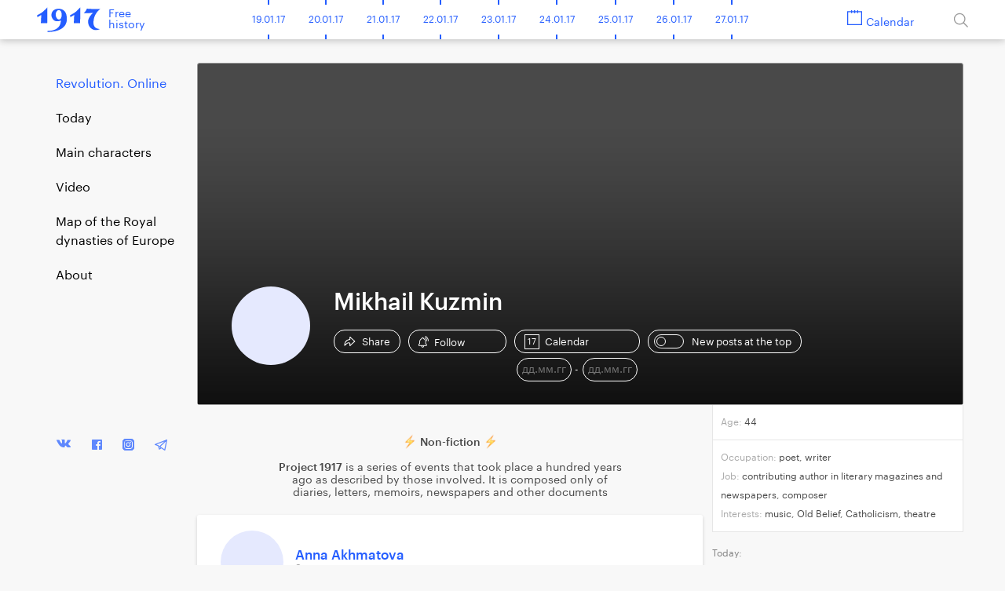

--- FILE ---
content_type: text/plain
request_url: https://www.google-analytics.com/j/collect?v=1&_v=j102&a=1267341314&t=pageview&_s=1&dl=https%3A%2F%2Fproject1917.com%2Fheroes%2Fmihail_kuzmin&ul=en-us%40posix&dt=Mikhail%20Kuzmin.%20Project1917&sr=1280x720&vp=1280x720&_u=IEBAAEABAAAAACAAI~&jid=194592174&gjid=320918950&cid=1465242689.1768706147&tid=UA-86900983-2&_gid=492408593.1768706147&_r=1&_slc=1&z=742937412
body_size: -450
content:
2,cG-T76QKKP4KP